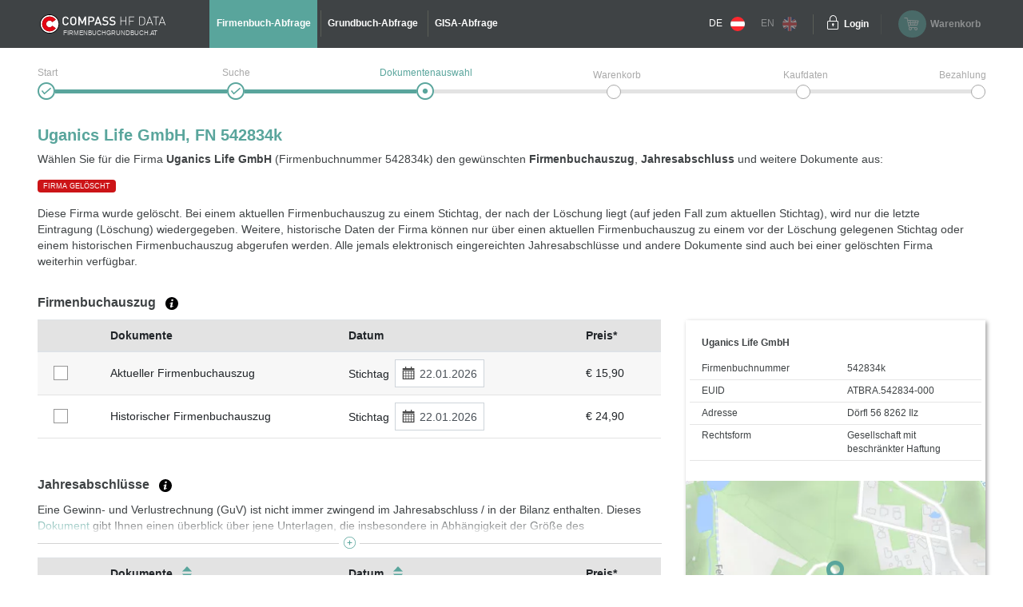

--- FILE ---
content_type: text/html;charset=UTF-8
request_url: https://www.firmenbuchgrundbuch.at/abfrageservices/firmenbuch/fn/542834k
body_size: 7848
content:
<!DOCTYPE html>
<html xmlns:compass="http://www.w3.org/1999/xhtml" lang="de">

<head>

    <title>Uganics Life GmbH (542834k) - Firmenbuch</title>
    

    <meta http-equiv="X-UA-Compatible" content="IE=edge"/>
    <meta charset="utf-8"/>
    <meta name="viewport" content="width=device-width, initial-scale=1"/>


    <meta name="robots" content="index,follow"/>
    
    
    <meta name="description" content="Zu Uganics Life GmbH (542834k) einen amtlichen Fimenbuchauszug und/oder Jahresabschluss (Bilanz) aus dem Firmenbuch der Republik Österreich auswählen."/>
    <meta name="keywords" content="Firmenbuch, Grundbuch, GISA, Gewerberegister, Republik Österreich, amtlich, Dokumente, Jahresabschluss, Bilanz, HF Data, easy, account, Grundbuchauszug, Firmenbuchauszug, Gewerberegisterauszug, GISA-Auszug, Compass, Compass-Gruppe"/>
    
    
    

    <link rel="canonical" href="https://www.firmenbuchgrundbuch.at/abfrageservices/firmenbuch/fn/542834k"/>
    <link rel="alternate" href="https://www.austrian-registers.com/query-services/business-register/fn/542834k" hreflang="x-default"/>
    <link rel="alternate"
          href="https://www.firmenbuchgrundbuch.at/abfrageservices/firmenbuch/fn/542834k" hreflang="de"/>
    <link rel="alternate"
          href="https://www.austrian-registers.com/query-services/business-register/fn/542834k" hreflang="en"/>

    <!--favicon-optimization-->
    <link rel="apple-touch-icon" sizes="180x180" href="/img/apple-touch-icon.png">
    <link rel="icon" type="image/png" sizes="32x32" href="/img/favicon-32x32.png">
    <link rel="icon" type="image/png" sizes="16x16" href="/img/favicon-16x16.png">
    <link rel="manifest" href="/img/site.webmanifest">
    <link rel="mask-icon" href="/img/safari-pinned-tab.svg" color="#59a59c">
    <link rel="shortcut icon" href="/img/favicon.ico">
    <meta name="msapplication-TileColor" content="#59a59c">
    <meta name="msapplication-config" content="/img/browserconfig.xml">
    <meta name="theme-color" content="#ffffff">

    <link rel="stylesheet" href="/css/bundle.min.css?3.4.10"/>
    <script type="text/javascript" src="/js/bundle.min.js?3.4.10"></script>
    <script>
        setMobileProperties();
    </script>

    <!-- Matomo Tag Manager -->
    <script>
    /*<![CDATA[*/

    var _mtm = window._mtm = window._mtm || [];
    _mtm.push({'mtm.startTime': (new Date().getTime()), 'event': 'mtm.Start'});
    var d = document, g1 = d.createElement('script'), s1 = d.getElementsByTagName('script')[0];
    g1.async = true;
    g1.src = 'https://analytics.compass.at/js/container_ecuSPlW9.js';
    s1.parentNode.insertBefore(g1, s1); // analytics container


    var g2 = d.createElement('script'), s2 = d.getElementsByTagName('script')[0];
    g2.async = true;
    g2.src = 'https://analytics.compass.at/js/container_ZCDWF9Dr.js';
    s2.parentNode.insertBefore(g2, s2); // marketing tag container
    /*]]>*/
</script>
    <!-- End Matomo Tag Manager -->

    <!-- Matomo Data Layer -->
    <script>
    /*<![CDATA[*/
    var matomoobj = {
        "visitor": {
            "internal": "0",
        },
        "visitor_origin": {
            "affiliate": ""
        },
        "content": {
            "env": "prod",
            "domain": "www.firmenbuchgrundbuch.at",
            "language": "de",
            "content_updated_at": "",
            "content_modified_at": "",
            "content_tags": ""
        }
    }


    var items = localStorage.getItem("cartItems");

    matomoobj.cart_update = items ? JSON.parse(items) : {total_grand: null, cart_products: []};

    if ("") {

        if (('false')) {
            matomoobj.error = {
                "error_name": "200",
                "referring_url": "",
                "requested_url": "https://www.firmenbuchgrundbuch.at/abfrageservices/firmenbuch/fn/542834k",
            };
        } else {
            matomoobj.error = {
                "error_name": "200",
            }
        }
    }


    _mtm.push(matomoobj);
    /*]]>*/
</script>
    <!-- End Matomo Data Layer -->

    <!-- Matomo Function Definitions -->
    <script>
    window._mtmPush = function (data) {
        if (typeof data !== 'object') {
            throw new TypeError('data pushed to Matomo Tag Manager must be of type Object.');
        }

        window._mtm = window._mtm || [];
        window._mtm.push(data);
    };

    window._mtmEvent = function (eventName, data) {
        if (typeof data !== 'object') {
            throw new TypeError('data pushed to Matomo Tag Manager must be of type Object.');
        }

        var newData = Object(data);
        newData.event = eventName;

        window._mtmPush(newData);
    };
</script>
    <!-- End Matomo Function Definitions -->

</head>
<script type="text/javascript" src="/js/fbgb-frontend/fb-document-selection/main.js?3.4.10"></script>

<body id="document-choose">
<nav class="left">
    
    
    <div class="header">
        <div class="container">
            <div class="row">
                <div class="image col-md-6">
                    <img src="/img/logo_mobile.svg?3.4.10" alt="firmenbuchgrundbuch.at"
                         id="logo"/>
                    <span class="claim-new arial">FIRMENBUCHGRUNDBUCH.AT</span>
                </div>
                <div
                        class="close col-md-6"><a href="" aria-label="Navigationsleiste schließen"
                                                  onclick="$('nav').removeClass('open'); return false;"><span
                        class="icon-schliessen"></span></a></div>
            </div>
        </div>
    </div>
    <ul role="list">
        <div role="presentation">
    <li role="listitem"
        class="active">
        <a href="/abfrageservices/firmenbuch" id="mobile-header-fb-link"><span>Firmenbuch-Abfrage</span></a>
    </li>

    <li role="listitem">
        <a href="/abfrageservices/grundbuch" id="mobile-header-gb-link"><span>Grundbuch-Abfrage</span></a>
    </li>

    <li role="listitem">
        <a href="/abfrageservices/gisa-abfrage-gewerberegisterauszug" id="mobile-header-gisa-link"><span>GISA-Abfrage</span></a>
    </li>
</div>
        <li><a
                href="/faq-haeufige-fragen" id="mobile-faq-link"><span>FAQ firmenbuchgrundbuch.at</span></a></li>
        <li class="weak">
            <a href="https://www.firmenbuchgrundbuch.at/abfrageservices/firmenbuch/fn/542834k" data-language="de"
               data-switch-lang="/switchLanguage" class="switch-lang" id="switch-lang-de-mobile">
                <span>DE</span>
                <img src="/img/sprache_at.svg?3.4.10"/>
            </a>
        </li>
        <li class="weak">
            <a href="https://www.austrian-registers.com/query-services/business-register/fn/542834k" data-language="eng"
               data-switch-lang="/switchLanguage" class="switch-lang greyed-out" id="switch-lang-eng-mobile">
                <span>EN</span>
                <img src="/img/sprache_eng.svg?3.4.10"/>
            </a>
        </li>
    </ul>
</nav>
<header>
    <script type="text/javascript" src="/js/fbgb-frontend/header-cart/main.js?3.4.10"></script>
    <section id="login-popup">
    <a class="close" href=""><span class="icon-schliessen"></span></a>

    <form action="https://sso.compass.at/api/login" method="POST" id="popupLoginForm">
        <input type="hidden" id="app" name="app" value="fbgb"/>
        <div class="icn-input">
            <span class="icon-page_id"></span>
            <input id="popup_pageID" type="text" placeholder="Kundenkennung (PageID)" name="userDomain" aria-label="userDomain" value=""/>
        </div>
        <div class="icn-input">
            <span class="icon-username"></span>
            <input id="popup_username" type="text" placeholder="Benutzername" name="username" aria-label="Nutzername" value=""/>
        </div>
        <div class="icn-input">
            <span class="icon-passwort"></span>
            <input id="popup_password" type="password" autocomplete="off" placeholder="Passwort"
                   value="" name="password" aria-label="Passwort"/>
        </div>
        <div>
            <input type="submit" class="button blue mb-2" value="Login" id="login_popup_submit"/>
        </div>
        <div class="submit-items d-flex justify-content-between align-items-center">
            <div class="d-flex align-items-center">
                <input type="checkbox" id="checkbox-rememberMe-popup" name="rememberMe" class="fbgb-checkBox" value="true"/><input type="hidden" name="_rememberMe" value="on"/>
                <label for="checkbox-rememberMe-popup" id="rememberMe-popup-label" tabindex="-1"
                       class="fbgbCheckboxLabel"></label>
                <span class="remember-me-text">Angemeldet bleiben</span>
            </div>
            <div>
                <script>
    /*<![CDATA[*/
    if (false) {

        var _mtm = _mtm || [];

        var data = "{}";
        data = data.replaceAll("'", '"');
        data = data.replaceAll("%responseStatus%", "200");

        //make sure numbers are not strings
        const findAllNumbers = /"(-?[0-9]+\.{0,1}[0-9]*)"/g;
        data = data.replace(findAllNumbers, '$1');
        data = JSON.parse(data);

        _mtm.push(Object.assign({'event': "account-login-failed"}, data));
    }
    /*]]>*/
</script>
                
            </div>
        </div>
    </form>

    <div class="links row">
        <div class="col-6"><a class="forgot-pw" href="https://sso.compass.at/auth/realms/FbGb/login-actions/reset-credentials?client_id=fbgb&amp;kc_locale=de" id="popup_forgot-pw-link"><span>Passwort zurücksetzen</span></a>
        </div>
        <div class="col-6"><a id="popup_register-link" class="account" href="/registrieren"><span>Preise &amp; Anmeldung</span></a></div>
    </div>

    <script>
        initLoginInterceptor();
    </script>
</section>
    <div class="container">
        <div class="row">
            <div class="nav-toggler-container col-2">
                <a aria-label="Navigationsleisten Ein- Ausschalter" class="nav" href="">
                    <span class="icon-menu_mobil"></span>
                </a>
            </div>
            <div id="logo-container-header" class="col-md-4 col-lg-2">
                <a class="mobile-logo" href="/">
                    <img src="/img/logo_mobile.svg?3.4.10" alt="firmenbuchgrundbuch.at"
                         id="logo"/>
                </a>
                <a class="desktop-logo" href="/">
                    <img src="/img/logo.svg?3.4.10" alt="firmenbuchgrundbuch.at"
                         id="logo"/>
                    <span class="claim-new arial">FIRMENBUCHGRUNDBUCH.AT</span>
                </a>
            </div>
            <nav class="desktop col-md-6">
    <ul role="list">
        <div role="presentation">
    <li role="listitem"
        class="active">
        <a href="/abfrageservices/firmenbuch" id="header-fb-link"><span>Firmenbuch-Abfrage</span></a>
    </li>

    <li role="listitem">
        <a href="/abfrageservices/grundbuch" id="header-gb-link"><span>Grundbuch-Abfrage</span></a>
    </li>

    <li role="listitem">
        <a href="/abfrageservices/gisa-abfrage-gewerberegisterauszug" id="header-gisa-link"><span>GISA-Abfrage</span></a>
    </li>
</div>
    </ul>
</nav>
            <div class="desktop-right col-md-4 row">
                <div class="english-container col-lg-2">
                    <a href="https://www.firmenbuchgrundbuch.at/abfrageservices/firmenbuch/fn/542834k" data-language="de"
                       data-switch-lang="/switchLanguage" class="switch-lang" id="switch-lang-de-desktop">
                        <span>DE</span>
                        <img src="/img/sprache_at.svg?3.4.10">
                    </a>
                    <a href="https://www.austrian-registers.com/query-services/business-register/fn/542834k" data-language="eng"
                       data-switch-lang="/switchLanguage" class="switch-lang greyed-out" id="switch-lang-eng-desktop">
                        <span>EN</span>
                        <img src="/img/sprache_eng.svg?3.4.10">
                    </a>
                </div>
                <div class="login-container col-md-6 col-lg-2">
    <a class="login" aria-label="Einloggen" href="">
        <span class="icon-login"></span>
    </a>
    <a class="text" href=""><span>Login</span></a>
</div>
                <div id="fbgb-headerCart">
                    <messages cart="Warenkorb"
                              totalprice="Gesamtpreis"
                              tocart="weiter zum Warenkorb"
                              pricesincludingvat="* Die Preise sind inkl. !!vat!! gesetzlicher USt. Ihres Standortes (!!location!!) ausgewiesen."
                              empty="Es befinden sich aktuell keine Dokumente im Warenkorb">
                    </messages>
                    <metainfo carturl="/warenkorb"
                              indexurl="/abfrageservices"
                              forwardatemptycart="false"
                              ispendingpage="false">
                    </metainfo>
                    <computeddescriptiontemplates fb="Aktueller Firmenbuchauszug zum Stichtag {referenceDate}"
                                                  fb_historic="Historischer Firmenbuchauszug zum Stichtag {referenceDate}"
                                                  annual_statement="{itemDescription} eingereicht am {publicationDate}"
                                                  fb_document="{itemDescription}"
                                                  gb-address="Grundbuchauszug zu Adresse {address}, KG {kg}, GST-NR {gst}"
                                                  gb-ez="Grundbuchauszug zu KG {kg}, EZ {ez}"
                                                  gb-gst="Grundbuchauszug zu KG {kg}, GST-NR {gst}"
                                                  gb_document="{itemDescription}">
                    </computeddescriptiontemplates>
                    <sessioncountry ipcountrycode="AT"
                                    ipcountryname="Österreich"
                                    ipvat="20"></sessioncountry>
                    <monitoringmessages computeddescription="Bleiben Sie über Änderungen auf dem Laufenden.&lt;br&gt;Mit unserem kostenfreien Monitoring für eine Laufzeit von 1 Jahr."
                                        tooltip="Wir benachrichtigen Sie, sobald eine Änderung zu der ausgewählten Firma und/oder Liegenschaft stattgefunden hat. &lt;a href=&quot;{0}&quot; target=&quot;_blank&quot; style=&quot;color: #59a59c&quot;&gt;Mehr Informationen&lt;/a&gt;"
                                        reactivate="Monitoring wieder aktivieren"></monitoringmessages>
                </div>
                <div id="fbgb-headerCart-preload" class="headerCart col-md-6 col-lg-4 greyed-out-and-cursor-default">
                    <button id="popover-button-variant">
                        <span class="icon icon-warenkorb"></span>
                        <span class="headerCart-text">Warenkorb</span>
                    </button>
                </div>
            </div>
        </div>
    </div>
    <img id="back-to-top-button" src="/img/on_top.svg?3.4.10" alt="Back to Top">
</header>

<main id="content">
    <section>
    <script>
        $(document).ready(function () {
            $(".no-javascript").hide();
        });
    </script>
    <noscript>
        <section class="no-javascript">
            <span class="icon-achtung"></span>
            <b>JavaScript ist nicht aktiviert!</b><br>
            <span>Um alle Funktionen nutzen zu können, aktivieren Sie bitte JavaScript in Ihrem Browser.</span>
        </section>
    </noscript>
</section>
    <div class="container">
        <section class="checkout-progress step3 null">
    <div class="line1"></div>
    <div class="line2"></div>

    <div class="step1">
        <div class="label"><span>Start</span></div>
        <span class="icon-status_erledigt"></span>
        
        
    </div>
    <div class="step2">
        <div class="label"><span>Suche</span></div>
        <span class="icon-status_erledigt"></span>
        
        
    </div>
    <div class="step3">
        <div class="label"><span>Dokumentenauswahl</span></div>
        
        <span class="icon-status_aktuell"></span>
        
    </div>
    <div class="step4">
        <div class="label"><span>Warenkorb</span></div>
        
        
        <span class="future"></span>
    </div>
    <div class="step5">
        <div class="label"><span>Kaufdaten</span></div>
        
        
        <span class="future"></span>
    </div>
    <div class="step6">
        <div class="label"><span>Bezahlung</span></div>
        
        
        <span class="future"></span>
    </div>

    <div class="clearfix"></div>
</section>
        <section class="selection-companyname">
            <h1 id="title">Uganics Life GmbH, FN 542834k</h1>
            <div class="header-description"
                 id="qa-header-description">Wählen Sie für die Firma <strong>Uganics Life GmbH</strong> (Firmenbuchnummer 542834k) den gewünschten <strong>Firmenbuchauszug</strong>, <strong>Jahresabschluss</strong> und weitere Dokumente aus:</div>
            
            <div class="badge-delete">FIRMA GELÖSCHT</div>
            <div class="col-lg-8 col-md-12 table-container" id="collapsibleTextDeleted">
                <div class="collapse gradient-opacity" id="deleteFbgbCollapse" aria-expanded="false">Diese Firma wurde gelöscht. Bei einem aktuellen Firmenbuchauszug zu einem Stichtag, der nach der Löschung liegt (auf jeden Fall zum aktuellen Stichtag), wird nur die letzte Eintragung (Löschung) wiedergegeben. Weitere, historische Daten der Firma können nur über einen aktuellen Firmenbuchauszug zu einem vor der Löschung gelegenen Stichtag oder einem historischen Firmenbuchauszug abgerufen werden. Alle jemals elektronisch eingereichten Jahresabschlüsse und andere Dokumente sind auch bei einer gelöschten Firma weiterhin verfügbar.</div>
                <div class="separator">
                    <a aria-label="Collapsible Umschalter" role="button" data-toggle="collapse" class="collapsed"
                       href="#deleteFbgbCollapse" aria-expanded="false"
                       aria-controls="deleteFbgbCollapse"></a>
                </div>
            </div>
            <div class="col-12 delete-no-collapse">Diese Firma wurde gelöscht. Bei einem aktuellen Firmenbuchauszug zu einem Stichtag, der nach der Löschung liegt (auf jeden Fall zum aktuellen Stichtag), wird nur die letzte Eintragung (Löschung) wiedergegeben. Weitere, historische Daten der Firma können nur über einen aktuellen Firmenbuchauszug zu einem vor der Löschung gelegenen Stichtag oder einem historischen Firmenbuchauszug abgerufen werden. Alle jemals elektronisch eingereichten Jahresabschlüsse und andere Dokumente sind auch bei einer gelöschten Firma weiterhin verfügbar.</div>
        </section>

        <div id="fb-document-selection">
            <webappData
                    showredirectpopup="false"
                    popuptitle="Willkommen auf firmenbuchgrundbuch.at!"
                    popuptext="Sie wurden von firmeninfo.at weitergeleitet, da dieses Portal nicht mehr verfügbar ist.&lt;br&gt;&lt;br&gt;Auf firmenbuchgrundbuch.at finden Sie alle Informationen zu amtlichen Urkunden und Dokumenten – einfach, übersichtlich und direkt zugänglich."
                    popupbutton="Verstanden"
                    addresslabel="Adresse"
                    legalformlabel="Rechtsform"
                    fbnumlabel="Firmenbuchnummer"
                    companyName="Uganics Life GmbH"
                    euidlabel="EUID"
                    euid="ATBRA.542834-000"
                    address="Dörfl 56 8262 Ilz"
                    legalform="Gesellschaft mit beschränkter Haftung"
                    fbnum="542834k"
                    filedon="eingereicht am"
                    proceed="weiter zum Warenkorb"
                    backtosearch="zurück zur Suche"
                    mapurl="/easy/map?id=5817569&amp;lat=47.0917350629309&amp;lon=15.9155925221765"
                    mapMarkerUrl="/img/map-marker.png"
                    businessregister="Firmenbuchauszug"
                    financialstatement="Jahresabschlüsse"
                    otherdocuments="Weitere Dokumente"
                    country="Österreich"
                    prices="* Die Preise sind inkl. gesetzlicher USt. Ihres Standortes ausgewiesen."
                    brtooltip="Der aktuelle Firmenbuchauszug enthält alle gültigen Eintragungen zum gewählten Stichtag. Er enthält ausschließlich aktuelle Daten.&lt;br&gt;&lt;a class=&quot;fbgb-link&quot; target=_blank href=/assets/pdf/de/beispiel-aktueller-firmenbuchauszug.pdf&gt;Beispiel eines aktuellen Firmenbuchauszugs&lt;/a&gt;.&lt;br&gt; Der historische Firmenbuchauszug enthält neben den aktuellen auch die bereits gelöschten und somit historischen Daten.&lt;br&gt;&lt;a class=&quot;fbgb-link&quot; target=_blank href=/assets/pdf/de/beispiel-historischer-firmenbuchauszug.pdf&gt;Beispiel eines historischen Firmenbuchauszugs&lt;/a&gt;."
                    fstooltip="Der Jahresabschluss ist der rechnerische Abschluss eines kaufmännischen Geschäftsjahres. Angeboten werden alle Jahresabschlüsse des Unternehmens, die elektronisch zur Verfügung stehen."
                    odtooltip="Neben den amtlichen Firmenbuchauszügen und Jahresabschlüssen werden weitere Dokumente jedes Unternehmens veröffentlicht. Das sind beispielsweise Konzernabschlüsse, Gesellschaftsverträge, Protokolle, u.v.m. Musterzeichnungen werden nicht angeboten und sind nur mit einem &lt;a class=&quot;fbgb-link&quot; target=_blank href=/registrieren&gt;Account&lt;/a&gt; erhältlich."
                    tztooltip="Die Tagebuchzahl (TZ) ist ein Identifikator einer Eintragung im Grundbuch. Sie besteht immer aus einer Nummer und einer Jahreszahl. Oftmals findet man die Tagebuchzahl vorangestellt bei der jeweiligen Eintragung am Grundbuchauszug. Die letzte Tagebuchzahl zu der Liegenschaft ist auf dem Auszug in den ersten Zeilen zu finden.&lt;a href={0} target=&quot;_blank&quot; class=&#39;fbgb-link&#39;&gt; Beispiel der letzten TZ am Grundbuchauszug bzw. Eintragungen mit einer Referenz auf die Tagebuchzahlen&lt;/a&gt;."
                    delete="false"
                    financialstatementinfofield="Eine Gewinn- und Verlustrechnung (GuV) ist nicht immer zwingend im Jahresabschluss / in der Bilanz enthalten. Dieses &lt;a class=&#39;fbgb-link no-icon&#39; target=&#39;_blank&#39; href=&#39;/assets/pdf/de/guv-tabelle.pdf&#39;&gt;Dokument&lt;/a&gt; gibt Ihnen einen überblick über jene Unterlagen, die insbesondere in Abhängigkeit der Größe des Unternehmens für das Firmenbuch eingereicht werden müssen (eine Bilanz beinhaltet zumeist nicht den Konzernabschluss). Den Konzernabschluss finden Sie für gewöhnlich unter &quot;Weitere Dokumente&quot; als separates Dokument."
                    vattooltip="Die Umsatzsteuer wird abhängig von Ihrem Standort berechnet. Dieser wird über die IP Adresse ermittelt."
                    checkouturl="/warenkorb"
                    indexurl="/abfrageservices/firmenbuch"
                    excerptsurl="/easy/fb/documents/excerpts"
                    annualaccountsurl="/easy/fb/documents/annualAccounts"
                    otherdocsurl="/easy/fb/documents/otherDocuments"
                    state="false"
                    cutoffdatelabel="Stichtag"
                    catchphraselabel="Schlagwörter"
            >
            </webappData>

            <businessregisterfields>
                <field key="cart" class="checkbox-column default-cursor" label=""
                       sortable="false"></field>
                <field key="document-date" class="document-date-column default-cursor" sortable="true"
                       sortby="PUBLICATIONDATE" label="Dokumente/Datum"></field>
                <field key="description" class="document-column default-cursor"
                       label="Dokumente" sortable="false"></field>
                <field key="referenceDate" class="date-column default-cursor"
                       label="Datum" sortable="false"></field>
                <field key="grossPrice" class="price-column default-cursor"
                       label="Preis*" sortable="false"></field>
            </businessregisterfields>

            <financialstatementfields>
                <field key="cart" class="checkbox-column" label=""
                       sortable="false"></field>
                <field key="document-date" class="document-date-column" sortable="true" sortby="PUBLICATIONDATE"
                       label="Dokumente/Datum"></field>
                <field key="description" class="document-column"
                       sortby="ANNUAL_ACCOUNTS_REFERENCE_DATE"
                       label="Dokumente" sortable="true"></field>
                <field key="publicationDate" class="date-column"
                       label="Datum"
                       sortable="true"></field>
                <field key="grossPrice" class="price-column"
                       label="Preis*" sortable="false"></field>
            </financialstatementfields>

            <otherdocumentsfields>
                <field key="cart" class="filter-column" label=""
                       sortable="false"></field>
                <field key="document-date" class="document-date-column" sortable="true" sortby="PUBLICATIONDATE"
                       label="Dokumente/Datum"></field>
                <field key="description" class="document-column"
                       label="Dokumente" sortable="true"></field>
                <field key="publicationDate" class="date-column"
                       label="Datum" sortable="true"></field>
                <field key="grossPrice" class="price-column"
                       label="Preis*" sortable="false"></field>
            </otherdocumentsfields>

            <computeddescriptiontemplates fb="Aktueller Firmenbuchauszug zum Stichtag {referenceDate}"
                                          fb_historic="Historischer Firmenbuchauszug zum Stichtag {referenceDate}"
                                          annual_statement="{itemDescription} eingereicht am {publicationDate}"
                                          fb_document="{itemDescription}"
                                          gb-address="Grundbuchauszug zu Adresse {address}, KG {kg}, GST-NR {gst}"
                                          gb-ez="Grundbuchauszug zu KG {kg}, EZ {ez}"
                                          gb-gst="Grundbuchauszug zu KG {kg}, GST-NR {gst}"
                                          gb_document="{itemDescription}"></computeddescriptiontemplates>

            <monitoringmessages computeddescription="Bleiben Sie über Änderungen auf dem Laufenden.&lt;br&gt;Mit unserem kostenfreien Monitoring für eine Laufzeit von 1 Jahr."
                                tooltip="Wir benachrichtigen Sie, sobald eine Änderung zu der ausgewählten Firma und/oder Liegenschaft stattgefunden hat. &lt;a href=&quot;{0}&quot; target=&quot;_blank&quot; style=&quot;color: #59a59c&quot;&gt;Mehr Informationen&lt;/a&gt;"
                                reactivate="Monitoring wieder aktivieren"></monitoringmessages>
        </div>
    </div>
</main>

    <div id='webcare-oewa'
         data-oewa-categorypath="Service/Unternehmenskommunikation/Unternehmenskommunikation">
        <div class="cc-tag-activate-btn hide"></div>
    </div>

<footer>
    <div class="container">
        <div class="row top-footer-wrapper">
            <div class="col-lg-4 col-md-12 col-sm-12 impressum">
                <div id="logo-container-footer">
                    <a class="desktop-logo" href="/">
                        <img src="/img/logo.svg?3.4.10" alt="firmenbuchgrundbuch.at"
                             id="logo"/>
                        <span class="claim-new arial">FIRMENBUCHGRUNDBUCH.AT</span>
                    </a>
                </div>
                <span class="bold">HF Data Datenverarbeitungsges.m.b.H</span>
                <br>
                <span>Schönbrunner Str. 231, 1120 Wien</span>
                <p>© HF Data 2026&nbsp;- Version 3.9.11</p>
            </div>
            <div class="col-lg-4 col-md-12 col-sm-12 footer-links">
                <div class="row">
                    <div id="information-urls" class="col-6">
                        <p class="bold-and-uppercase">Information</p>
                        <ul>
                            <li><a id="about-easy-url" href="/information/ueber-easy">Über easy</a></li>
                            <li><a id="about-account-url" href="/information/ueber-account">Über account</a></li>
                            <li><a id="faq-url" href="/faq-haeufige-fragen">FAQ firmenbuchgrundbuch.at</a></li>
                            
                            <li><a id="privacy-statement-url" href="/information/datenschutzerklaerung">Datenschutzerklärung</a>
                            </li>
                            <li><a id="legal-notice-url" href="/information/impressum-agb">Impressum / AGB</a></li>
                        </ul>
                    </div>
                    <div id="service-urls" class="col-6">
                        <p class="bold-and-uppercase">Service</p>
                        <ul>

                            <li class="active">
                                <a href="/abfrageservices/firmenbuch" id="footer-fb-link">
                                    <span>Zum Firmenbuch </span>
                                </a>
                            </li>
                            
                            <li>
                                <a href="/abfrageservices/grundbuch" id="footer-gb-link">
                                    <span>Zum Grundbuch </span>
                                </a>
                            </li>
                            
                            <li><a id="video-url-footer" href="//uvp-compass.sf.apa.at/embed/e7f23516-b460-4dd4-b746-70ab204b9ea7"
                                   class="youtube-video">Video-Tutorial</a></li>
                            <li><a id="monitoring-url" href="/service/monitoring">Monitoring</a></li>
                            <li><a id="all-companies-url" href="/alle-firmen-in-oesterreich">Alle Firmen in Österreich</a></li>
                            <li><a id="all-properties-url" href="/alle-grundstuecke-in-oesterreich">Alle Grundstücke in Österreich</a></li>
                        </ul>
                    </div>
                </div>
            </div>
            <div class="col-lg-4 col-md-12 col-sm-12 contact">
                <p class="bold-and-uppercase">Fragen zu Easy & technischer Support</p>
                <p>
                    <span>Montag - Donnerstag von 7:30 - 17:00 Uhr</span>
                    <br>
                    <span>Freitag von 7:30 - 15:00 Uhr</span>
                </p>
                <div class="row">
                    <div class="col-4">
                        <img src="/img/hotline.svg?3.4.10" alt="Hotline">
                        <span class="bold">Hotline</span>
                    </div>
                    <div class="col-8">
                        <span>+43 1 981 16 - 800</span>
                    </div>
                </div>
                <div class="row footer-mail">
                    <div class="col-4">
                        <img src="/img/mail_white.svg?3.4.10" alt="E-Mail">
                        <span class="bold">E-Mail</span>
                    </div>
                    <div class="col-8">
                        <a href="mailto:servicedesk@hfdata.at">servicedesk@hfdata.at</a>
                    </div>
                </div>
                <br>
                <p>
                    <a id="contact-url" href="/kontakt" class="contact-button">zum Kontaktformular</a>
                </p>
            </div>
        </div>
    </div>
    <hr>
    <div class="container">
        <div class="bottom-footer-wrapper">
            <div class="row">
                <div class="col-lg-8 col-md-12 footer-faq">
                    <div class="row">
                        <ul class="col-md-5 col-sm-12">
                            <li>
                                <a href="/marketing/was-steht-im-firmenbuch">Was steht im Firmenbuch?</a>
                            </li>
                            
                            <li>
                                <a href="/marketing/was-steht-im-grundbuch">Was steht im Grundbuch?</a>
                            </li>
                            
                        </ul>
                        <ul class="col-md-7 col-sm-12">
                            
                            <li>
                                <a href="/marketing/jahresabschluss-bilanz">Jahresabschluss / Bilanz</a>
                            </li>
                            
                            <li>
                                <a href="/marketing/zentrales-melderegister-zmr">Zentrales Melderegister ZMR</a>
                            </li>
                        </ul>
                    </div>
                </div>
                <div class="col-lg-4 col-md-12 legal-notice">
                    <p class="bold-and-uppercase">GÜTESIEGEL</p>
                    <div class="ecommerce-desktop">
                        <a id="guetezeichen-url" target="_blank" href="https://www.guetezeichen.at/zertifikate/shopzertifikat/wwwfirmenbuchgrundbuchat/ ">
                            <img class="js-lazyloading"
                                 data-ll-src="/img/ecommerce.png" src="/img/webp/ecommerce.webp?3.4.10"
                                 alt="Österreichisches E-Commerce Gütezeichen">
                        </a>
                        <span>Dieses Service ist mit dem <strong>Österreichischen E-Commerce-Gütezeichen</strong> ausgezeichnet und <strong>garantiert Sicherheit und Vertrauen</strong> im Online-Shopping.</span>
                    </div>
                </div>
            </div>
        </div>
    </div>
    <section>
    
    
        <link href="https://webcache.datareporter.eu/c/8c6eb3cb-6747-4b0b-99f5-bdb26d6a4e06/dxruAAjxlz15/kjX/banner.css"
              rel="stylesheet">
        <script src="https://webcache.datareporter.eu/c/8c6eb3cb-6747-4b0b-99f5-bdb26d6a4e06/dxruAAjxlz15/kjX/banner.js"
                type="text/javascript" charset="utf-8"></script>
        <script>
            cookieConsentHandler();
        </script>
    
</section>
</footer>


</body>
</html>
